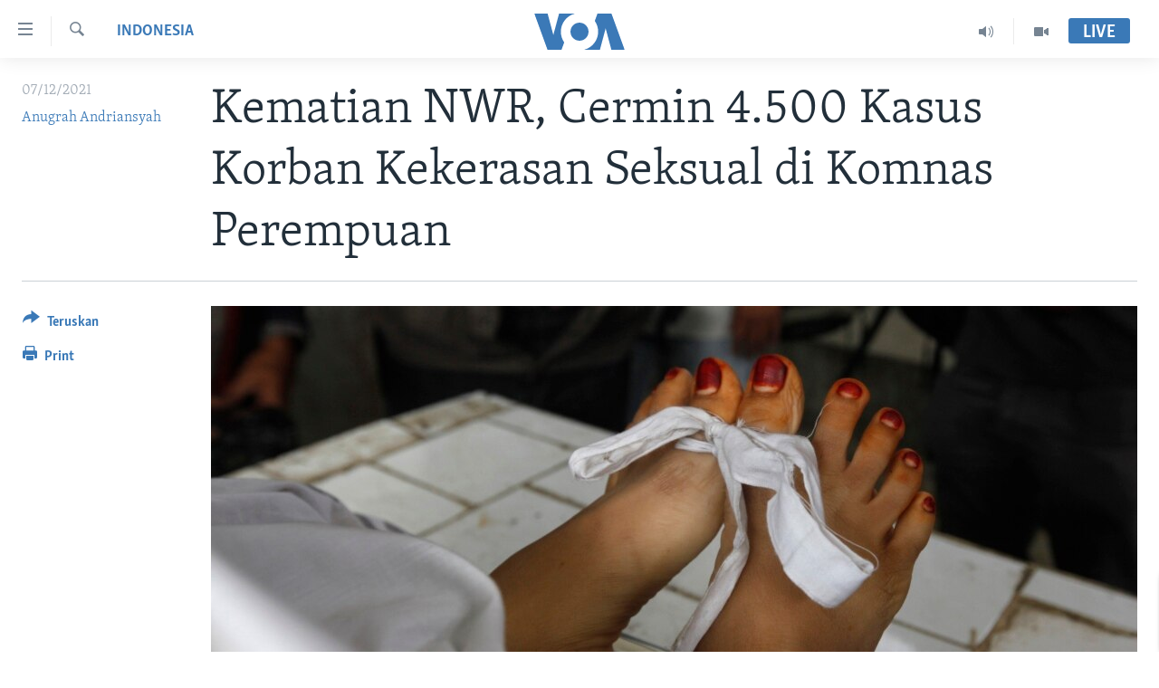

--- FILE ---
content_type: text/html; charset=utf-8
request_url: https://www.voaindonesia.com/a/kematian-nwr-cermin-4-500-kasus-korban-kekerasan-seksual-di-komnas-perempuan/6341420.html
body_size: 14545
content:

<!DOCTYPE html>
<html lang="id" dir="ltr" class="no-js">
<head>
<link href="/Content/responsive/VOA/id/VOA-id.css?&amp;av=0.0.0.0&amp;cb=306" rel="stylesheet"/>
<script src="https://tags.voaindonesia.com/voa-pangea/prod/utag.sync.js"></script> <script type='text/javascript' src='https://www.youtube.com/iframe_api' async></script>
<script type="text/javascript">
//a general 'js' detection, must be on top level in <head>, due to CSS performance
document.documentElement.className = "js";
var cacheBuster = "306";
var appBaseUrl = "/";
var imgEnhancerBreakpoints = [0, 144, 256, 408, 650, 1023, 1597];
var isLoggingEnabled = false;
var isPreviewPage = false;
var isLivePreviewPage = false;
if (!isPreviewPage) {
window.RFE = window.RFE || {};
window.RFE.cacheEnabledByParam = window.location.href.indexOf('nocache=1') === -1;
const url = new URL(window.location.href);
const params = new URLSearchParams(url.search);
// Remove the 'nocache' parameter
params.delete('nocache');
// Update the URL without the 'nocache' parameter
url.search = params.toString();
window.history.replaceState(null, '', url.toString());
} else {
window.addEventListener('load', function() {
const links = window.document.links;
for (let i = 0; i < links.length; i++) {
links[i].href = '#';
links[i].target = '_self';
}
})
}
var pwaEnabled = false;
var swCacheDisabled;
</script>
<meta charset="utf-8" />
<title>Kematian NWR, Cermin 4.500 Kasus Korban Kekerasan Seksual di Komnas Perempuan</title>
<meta name="description" content="Kasus kematian seorang perempuan berinisial NWR di Mojokerto, Jawa Timur, menyita perhatian publik. Perempuan itu telah berulangkali melaporkan kekerasan seksual yang dialaminya, tetapi tidak mendapat solusi. NWR adalah cerminan 4.500 kasus kekerasan seksual yang dilaporkan ke Komnas Perempuan..." />
<meta name="keywords" content="Isu Sosial, Indonesia" />
<meta name="viewport" content="width=device-width, initial-scale=1.0" />
<meta http-equiv="X-UA-Compatible" content="IE=edge" />
<meta name="robots" content="max-image-preview:large"><meta property="fb:pages" content="145990654824" />
<meta name="msvalidate.01" content="3286EE554B6F672A6F2E608C02343C0E" />
<link href="https://www.voaindonesia.com/a/kematian-nwr-cermin-4-500-kasus-korban-kekerasan-seksual-di-komnas-perempuan/6341420.html" rel="canonical" />
<meta name="apple-mobile-web-app-title" content="VOA" />
<meta name="apple-mobile-web-app-status-bar-style" content="black" />
<meta name="apple-itunes-app" content="app-id=632618796, app-argument=//6341420.ltr" />
<meta content="Kematian NWR, Cermin 4.500 Kasus Korban Kekerasan Seksual di Komnas Perempuan" property="og:title" />
<meta content="Kasus kematian seorang perempuan berinisial NWR di Mojokerto, Jawa Timur, menyita perhatian publik. Perempuan itu telah berulangkali melaporkan kekerasan seksual yang dialaminya, tetapi tidak mendapat solusi. NWR adalah cerminan 4.500 kasus kekerasan seksual yang dilaporkan ke Komnas Perempuan..." property="og:description" />
<meta content="article" property="og:type" />
<meta content="https://www.voaindonesia.com/a/kematian-nwr-cermin-4-500-kasus-korban-kekerasan-seksual-di-komnas-perempuan/6341420.html" property="og:url" />
<meta content="VOA Indonesia" property="og:site_name" />
<meta content="https://www.facebook.com/voaindonesia" property="article:publisher" />
<meta content="https://gdb.voanews.com/a27ba3b6-5943-4852-b5b0-ecdc2522bb30_cx0_cy20_cw84_w1200_h630.jpg" property="og:image" />
<meta content="1200" property="og:image:width" />
<meta content="630" property="og:image:height" />
<meta content="277452202365916" property="fb:app_id" />
<meta content="Anugrah Andriansyah" name="Author" />
<meta content="summary_large_image" name="twitter:card" />
<meta content="@voaindonesia" name="twitter:site" />
<meta content="https://gdb.voanews.com/a27ba3b6-5943-4852-b5b0-ecdc2522bb30_cx0_cy20_cw84_w1200_h630.jpg" name="twitter:image" />
<meta content="Kematian NWR, Cermin 4.500 Kasus Korban Kekerasan Seksual di Komnas Perempuan" name="twitter:title" />
<meta content="Kasus kematian seorang perempuan berinisial NWR di Mojokerto, Jawa Timur, menyita perhatian publik. Perempuan itu telah berulangkali melaporkan kekerasan seksual yang dialaminya, tetapi tidak mendapat solusi. NWR adalah cerminan 4.500 kasus kekerasan seksual yang dilaporkan ke Komnas Perempuan..." name="twitter:description" />
<link rel="amphtml" href="https://www.voaindonesia.com/amp/kematian-nwr-cermin-4-500-kasus-korban-kekerasan-seksual-di-komnas-perempuan/6341420.html" />
<script type="application/ld+json">{"articleSection":"Indonesia","isAccessibleForFree":true,"headline":"Kematian NWR, Cermin 4.500 Kasus Korban Kekerasan Seksual di Komnas Perempuan","inLanguage":"id","keywords":"Isu Sosial, Indonesia","author":{"@type":"Person","url":"https://www.voaindonesia.com/author/anugrah-andriansyah/q_oyo","description":"","image":{"@type":"ImageObject"},"name":"Anugrah Andriansyah"},"datePublished":"2021-12-06 17:15:28Z","dateModified":"2021-12-07 13:09:29Z","publisher":{"logo":{"width":512,"height":220,"@type":"ImageObject","url":"https://www.voaindonesia.com/Content/responsive/VOA/id/img/logo.png"},"@type":"NewsMediaOrganization","url":"https://www.voaindonesia.com","sameAs":["https://facebook.com/voaindonesia","https://www.twitter.com/voaindonesia","https://www.youtube.com/voaindonesia","https://instagram.com/voaindonesia/"],"name":"VOA Indonesia | Berita AS, Dunia, Indonesia, Diaspora Indonesia di AS","alternateName":""},"@context":"https://schema.org","@type":"NewsArticle","mainEntityOfPage":"https://www.voaindonesia.com/a/kematian-nwr-cermin-4-500-kasus-korban-kekerasan-seksual-di-komnas-perempuan/6341420.html","url":"https://www.voaindonesia.com/a/kematian-nwr-cermin-4-500-kasus-korban-kekerasan-seksual-di-komnas-perempuan/6341420.html","description":"Kasus kematian seorang perempuan berinisial NWR di Mojokerto, Jawa Timur, menyita perhatian publik. Perempuan itu telah berulangkali melaporkan kekerasan seksual yang dialaminya, tetapi tidak mendapat solusi. NWR adalah cerminan 4.500 kasus kekerasan seksual yang dilaporkan ke Komnas Perempuan...","image":{"width":1080,"height":608,"@type":"ImageObject","url":"https://gdb.voanews.com/a27ba3b6-5943-4852-b5b0-ecdc2522bb30_cx0_cy20_cw84_w1080_h608.jpg"},"name":"Kematian NWR, Cermin 4.500 Kasus Korban Kekerasan Seksual di Komnas Perempuan"}</script>
<script src="/Scripts/responsive/infographics.b?v=dVbZ-Cza7s4UoO3BqYSZdbxQZVF4BOLP5EfYDs4kqEo1&amp;av=0.0.0.0&amp;cb=306"></script>
<script src="/Scripts/responsive/loader.b?v=Q26XNwrL6vJYKjqFQRDnx01Lk2pi1mRsuLEaVKMsvpA1&amp;av=0.0.0.0&amp;cb=306"></script>
<link rel="icon" type="image/svg+xml" href="/Content/responsive/VOA/img/webApp/favicon.svg" />
<link rel="alternate icon" href="/Content/responsive/VOA/img/webApp/favicon.ico" />
<link rel="apple-touch-icon" sizes="152x152" href="/Content/responsive/VOA/img/webApp/ico-152x152.png" />
<link rel="apple-touch-icon" sizes="144x144" href="/Content/responsive/VOA/img/webApp/ico-144x144.png" />
<link rel="apple-touch-icon" sizes="114x114" href="/Content/responsive/VOA/img/webApp/ico-114x114.png" />
<link rel="apple-touch-icon" sizes="72x72" href="/Content/responsive/VOA/img/webApp/ico-72x72.png" />
<link rel="apple-touch-icon-precomposed" href="/Content/responsive/VOA/img/webApp/ico-57x57.png" />
<link rel="icon" sizes="192x192" href="/Content/responsive/VOA/img/webApp/ico-192x192.png" />
<link rel="icon" sizes="128x128" href="/Content/responsive/VOA/img/webApp/ico-128x128.png" />
<meta name="msapplication-TileColor" content="#ffffff" />
<meta name="msapplication-TileImage" content="/Content/responsive/VOA/img/webApp/ico-144x144.png" />
<link rel="alternate" type="application/rss+xml" title="VOA - Top Stories [RSS]" href="/api/" />
<link rel="sitemap" type="application/rss+xml" href="/sitemap.xml" />
</head>
<body class=" nav-no-loaded cc_theme pg-article print-lay-article js-category-to-nav nojs-images ">
<script type="text/javascript" >
var analyticsData = {url:"https://www.voaindonesia.com/a/kematian-nwr-cermin-4-500-kasus-korban-kekerasan-seksual-di-komnas-perempuan/6341420.html",property_id:"466",article_uid:"6341420",page_title:"Kematian NWR, Cermin 4.500 Kasus Korban Kekerasan Seksual di Komnas Perempuan",page_type:"article",content_type:"article",subcontent_type:"article",last_modified:"2021-12-07 13.09.29Z",pub_datetime:"2021-12-06 17.15.28Z",pub_year:"2021",pub_month:"12",pub_day:"06",pub_hour:"17",pub_weekday:"Monday",section:"indonesia",english_section:"indonesia",byline:"Anugrah Andriansyah",categories:"social-issues,indonesia",domain:"www.voaindonesia.com",language:"Indonesian",language_service:"VOA Indonesian",platform:"web",copied:"no",copied_article:"",copied_title:"",runs_js:"Yes",cms_release:"8.44.0.0.306",enviro_type:"prod",slug:"kematian-nwr-cermin-4-500-kasus-korban-kekerasan-seksual-di-komnas-perempuan",entity:"VOA",short_language_service:"IND",platform_short:"W",page_name:"Kematian NWR, Cermin 4.500 Kasus Korban Kekerasan Seksual di Komnas Perempuan"};
</script>
<noscript><iframe src="https://www.googletagmanager.com/ns.html?id=GTM-N8MP7P" height="0" width="0" style="display:none;visibility:hidden"></iframe></noscript><script type="text/javascript" data-cookiecategory="analytics">
var gtmEventObject = Object.assign({}, analyticsData, {event: 'page_meta_ready'});window.dataLayer = window.dataLayer || [];window.dataLayer.push(gtmEventObject);
if (top.location === self.location) { //if not inside of an IFrame
var renderGtm = "true";
if (renderGtm === "true") {
(function(w,d,s,l,i){w[l]=w[l]||[];w[l].push({'gtm.start':new Date().getTime(),event:'gtm.js'});var f=d.getElementsByTagName(s)[0],j=d.createElement(s),dl=l!='dataLayer'?'&l='+l:'';j.async=true;j.src='//www.googletagmanager.com/gtm.js?id='+i+dl;f.parentNode.insertBefore(j,f);})(window,document,'script','dataLayer','GTM-N8MP7P');
}
}
</script>
<!--Analytics tag js version start-->
<script type="text/javascript" data-cookiecategory="analytics">
var utag_data = Object.assign({}, analyticsData, {});
if(typeof(TealiumTagFrom)==='function' && typeof(TealiumTagSearchKeyword)==='function') {
var utag_from=TealiumTagFrom();var utag_searchKeyword=TealiumTagSearchKeyword();
if(utag_searchKeyword!=null && utag_searchKeyword!=='' && utag_data["search_keyword"]==null) utag_data["search_keyword"]=utag_searchKeyword;if(utag_from!=null && utag_from!=='') utag_data["from"]=TealiumTagFrom();}
if(window.top!== window.self&&utag_data.page_type==="snippet"){utag_data.page_type = 'iframe';}
try{if(window.top!==window.self&&window.self.location.hostname===window.top.location.hostname){utag_data.platform = 'self-embed';utag_data.platform_short = 'se';}}catch(e){if(window.top!==window.self&&window.self.location.search.includes("platformType=self-embed")){utag_data.platform = 'cross-promo';utag_data.platform_short = 'cp';}}
(function(a,b,c,d){ a="https://tags.voaindonesia.com/voa-pangea/prod/utag.js"; b=document;c="script";d=b.createElement(c);d.src=a;d.type="text/java"+c;d.async=true; a=b.getElementsByTagName(c)[0];a.parentNode.insertBefore(d,a); })();
</script>
<!--Analytics tag js version end-->
<!-- Analytics tag management NoScript -->
<noscript>
<img style="position: absolute; border: none;" src="https://ssc.voaindonesia.com/b/ss/bbgprod,bbgentityvoa/1/G.4--NS/1742801367?pageName=voa%3aind%3aw%3aarticle%3akematian%20nwr%2c%20cermin%204.500%20kasus%20korban%20kekerasan%20seksual%20di%20komnas%20perempuan&amp;c6=kematian%20nwr%2c%20cermin%204.500%20kasus%20korban%20kekerasan%20seksual%20di%20komnas%20perempuan&amp;v36=8.44.0.0.306&amp;v6=D=c6&amp;g=https%3a%2f%2fwww.voaindonesia.com%2fa%2fkematian-nwr-cermin-4-500-kasus-korban-kekerasan-seksual-di-komnas-perempuan%2f6341420.html&amp;c1=D=g&amp;v1=D=g&amp;events=event1,event52&amp;c16=voa%20indonesian&amp;v16=D=c16&amp;c5=indonesia&amp;v5=D=c5&amp;ch=indonesia&amp;c15=indonesian&amp;v15=D=c15&amp;c4=article&amp;v4=D=c4&amp;c14=6341420&amp;v14=D=c14&amp;v20=no&amp;c17=web&amp;v17=D=c17&amp;mcorgid=518abc7455e462b97f000101%40adobeorg&amp;server=www.voaindonesia.com&amp;pageType=D=c4&amp;ns=bbg&amp;v29=D=server&amp;v25=voa&amp;v30=466&amp;v105=D=User-Agent " alt="analytics" width="1" height="1" /></noscript>
<!-- End of Analytics tag management NoScript -->
<!--*** Accessibility links - For ScreenReaders only ***-->
<section>
<div class="sr-only">
<h2>Tautan-tautan Akses</h2>
<ul>
<li><a href="#content" data-disable-smooth-scroll="1">Lanjut ke Konten Utama</a></li>
<li><a href="#navigation" data-disable-smooth-scroll="1">Lanjut ke Navigasi Utama
</a></li>
<li><a href="#txtHeaderSearch" data-disable-smooth-scroll="1">Lanjut ke Pencarian</a></li>
</ul>
</div>
</section>
<div dir="ltr">
<div id="page">
<aside>
<div class="c-lightbox overlay-modal">
<div class="c-lightbox__intro">
<h2 class="c-lightbox__intro-title"></h2>
<button class="btn btn--rounded c-lightbox__btn c-lightbox__intro-next" title="Berikutnya">
<span class="ico ico--rounded ico-chevron-forward"></span>
<span class="sr-only">Berikutnya</span>
</button>
</div>
<div class="c-lightbox__nav">
<button class="btn btn--rounded c-lightbox__btn c-lightbox__btn--close" title="Tutup">
<span class="ico ico--rounded ico-close"></span>
<span class="sr-only">Tutup</span>
</button>
<button class="btn btn--rounded c-lightbox__btn c-lightbox__btn--prev" title="Sebelumnya">
<span class="ico ico--rounded ico-chevron-backward"></span>
<span class="sr-only">Sebelumnya</span>
</button>
<button class="btn btn--rounded c-lightbox__btn c-lightbox__btn--next" title="Berikutnya">
<span class="ico ico--rounded ico-chevron-forward"></span>
<span class="sr-only">Berikutnya</span>
</button>
</div>
<div class="c-lightbox__content-wrap">
<figure class="c-lightbox__content">
<span class="c-spinner c-spinner--lightbox">
<img src="/Content/responsive/img/player-spinner.png"
alt="mohon tunggu"
title="mohon tunggu" />
</span>
<div class="c-lightbox__img">
<div class="thumb">
<img src="" alt="" />
</div>
</div>
<figcaption>
<div class="c-lightbox__info c-lightbox__info--foot">
<span class="c-lightbox__counter"></span>
<span class="caption c-lightbox__caption"></span>
</div>
</figcaption>
</figure>
</div>
<div class="hidden">
<div class="content-advisory__box content-advisory__box--lightbox">
<span class="content-advisory__box-text">This image contains sensitive content which some people may find offensive or disturbing.</span>
<button class="btn btn--transparent content-advisory__box-btn m-t-md" value="text" type="button">
<span class="btn__text">
Click to reveal
</span>
</button>
</div>
</div>
</div>
<div class="print-dialogue">
<div class="container">
<h3 class="print-dialogue__title section-head">Print Options:</h3>
<div class="print-dialogue__opts">
<ul class="print-dialogue__opt-group">
<li class="form__group form__group--checkbox">
<input class="form__check " id="checkboxImages" name="checkboxImages" type="checkbox" checked="checked" />
<label for="checkboxImages" class="form__label m-t-md">Images</label>
</li>
<li class="form__group form__group--checkbox">
<input class="form__check " id="checkboxMultimedia" name="checkboxMultimedia" type="checkbox" checked="checked" />
<label for="checkboxMultimedia" class="form__label m-t-md">Multimedia</label>
</li>
</ul>
<ul class="print-dialogue__opt-group">
<li class="form__group form__group--checkbox">
<input class="form__check " id="checkboxEmbedded" name="checkboxEmbedded" type="checkbox" checked="checked" />
<label for="checkboxEmbedded" class="form__label m-t-md">Embedded Content</label>
</li>
<li class="hidden">
<input class="form__check " id="checkboxComments" name="checkboxComments" type="checkbox" />
<label for="checkboxComments" class="form__label m-t-md">Comments</label>
</li>
</ul>
</div>
<div class="print-dialogue__buttons">
<button class="btn btn--secondary close-button" type="button" title="Batalkan">
<span class="btn__text ">Batalkan</span>
</button>
<button class="btn btn-cust-print m-l-sm" type="button" title="Print">
<span class="btn__text ">Print</span>
</button>
</div>
</div>
</div>
<div class="ctc-message pos-fix">
<div class="ctc-message__inner">Link has been copied to clipboard</div>
</div>
</aside>
<div class="hdr-20 hdr-20--big">
<div class="hdr-20__inner">
<div class="hdr-20__max pos-rel">
<div class="hdr-20__side hdr-20__side--primary d-flex">
<label data-for="main-menu-ctrl" data-switcher-trigger="true" data-switch-target="main-menu-ctrl" class="burger hdr-trigger pos-rel trans-trigger" data-trans-evt="click" data-trans-id="menu">
<span class="ico ico-close hdr-trigger__ico hdr-trigger__ico--close burger__ico burger__ico--close"></span>
<span class="ico ico-menu hdr-trigger__ico hdr-trigger__ico--open burger__ico burger__ico--open"></span>
</label>
<div class="menu-pnl pos-fix trans-target" data-switch-target="main-menu-ctrl" data-trans-id="menu">
<div class="menu-pnl__inner">
<nav class="main-nav menu-pnl__item menu-pnl__item--first">
<ul class="main-nav__list accordeon" data-analytics-tales="false" data-promo-name="link" data-location-name="nav,secnav">
<li class="main-nav__item">
<a class="main-nav__item-name main-nav__item-name--link" href="http://m.voaindonesia.com/" title="Beranda" >Beranda</a>
</li>
<li class="main-nav__item">
<a class="main-nav__item-name main-nav__item-name--link" href="/BeritaDunia" title="Dunia" data-item-name="world-news" >Dunia</a>
</li>
<li class="main-nav__item">
<a class="main-nav__item-name main-nav__item-name--link" href="/Video" title="Video" data-item-name="video" >Video</a>
</li>
<li class="main-nav__item">
<a class="main-nav__item-name main-nav__item-name--link" href="/Polygraph" title="Polygraph" data-item-name="polygraph" >Polygraph</a>
</li>
<li class="main-nav__item">
<a class="main-nav__item-name main-nav__item-name--link" href="https://www.voaindonesia.com/programs/tv" title="Daftar Program" >Daftar Program</a>
</li>
</ul>
</nav>
<div class="menu-pnl__item">
<a href="https://learningenglish.voanews.com/" class="menu-pnl__item-link" alt="Learning English">Learning English</a>
</div>
<div class="menu-pnl__item menu-pnl__item--social">
<h5 class="menu-pnl__sub-head">Ikuti Kami</h5>
<a href="https://facebook.com/voaindonesia" title="Ikuti kami di Facebook" data-analytics-text="follow_on_facebook" class="btn btn--rounded btn--social-inverted menu-pnl__btn js-social-btn btn-facebook" target="_blank" rel="noopener">
<span class="ico ico-facebook-alt ico--rounded"></span>
</a>
<a href="https://www.twitter.com/voaindonesia" title="Ikuti kami di Twitter" data-analytics-text="follow_on_twitter" class="btn btn--rounded btn--social-inverted menu-pnl__btn js-social-btn btn-twitter" target="_blank" rel="noopener">
<span class="ico ico-twitter ico--rounded"></span>
</a>
<a href="https://www.youtube.com/voaindonesia" title="Ikuti kami di YouTube" data-analytics-text="follow_on_youtube" class="btn btn--rounded btn--social-inverted menu-pnl__btn js-social-btn btn-youtube" target="_blank" rel="noopener">
<span class="ico ico-youtube ico--rounded"></span>
</a>
<a href="https://instagram.com/voaindonesia/" title="Ikuti kami di Instagram" data-analytics-text="follow_on_instagram" class="btn btn--rounded btn--social-inverted menu-pnl__btn js-social-btn btn-instagram" target="_blank" rel="noopener">
<span class="ico ico-instagram ico--rounded"></span>
</a>
</div>
<div class="menu-pnl__item">
<a href="/navigation/allsites" class="menu-pnl__item-link">
<span class="ico ico-languages "></span>
Bahasa-bahasa
</a>
</div>
</div>
</div>
<label data-for="top-search-ctrl" data-switcher-trigger="true" data-switch-target="top-search-ctrl" class="top-srch-trigger hdr-trigger">
<span class="ico ico-close hdr-trigger__ico hdr-trigger__ico--close top-srch-trigger__ico top-srch-trigger__ico--close"></span>
<span class="ico ico-search hdr-trigger__ico hdr-trigger__ico--open top-srch-trigger__ico top-srch-trigger__ico--open"></span>
</label>
<div class="srch-top srch-top--in-header" data-switch-target="top-search-ctrl">
<div class="container">
<form action="/s" class="srch-top__form srch-top__form--in-header" id="form-topSearchHeader" method="get" role="search"><label for="txtHeaderSearch" class="sr-only">Cari</label>
<input type="text" id="txtHeaderSearch" name="k" placeholder="cari..." accesskey="s" value="" class="srch-top__input analyticstag-event" onkeydown="if (event.keyCode === 13) { FireAnalyticsTagEventOnSearch('search', $dom.get('#txtHeaderSearch')[0].value) }" />
<button title="Cari" type="submit" class="btn btn--top-srch analyticstag-event" onclick="FireAnalyticsTagEventOnSearch('search', $dom.get('#txtHeaderSearch')[0].value) ">
<span class="ico ico-search"></span>
</button></form>
</div>
</div>
<a href="/" class="main-logo-link">
<img src="/Content/responsive/VOA/id/img/logo-compact.svg" class="main-logo main-logo--comp" alt="site logo">
<img src="/Content/responsive/VOA/id/img/logo.svg" class="main-logo main-logo--big" alt="site logo">
</a>
</div>
<div class="hdr-20__side hdr-20__side--secondary d-flex">
<a href="/Video" title="Video" class="hdr-20__secondary-item" data-item-name="video">
<span class="ico ico-video hdr-20__secondary-icon"></span>
</a>
<a href="/p/3890.html" title="Audio" class="hdr-20__secondary-item" data-item-name="audio">
<span class="ico ico-audio hdr-20__secondary-icon"></span>
</a>
<a href="/s" title="Cari" class="hdr-20__secondary-item hdr-20__secondary-item--search" data-item-name="search">
<span class="ico ico-search hdr-20__secondary-icon hdr-20__secondary-icon--search"></span>
</a>
<div class="hdr-20__secondary-item live-b-drop">
<div class="live-b-drop__off">
<a href="/live/" class="live-b-drop__link" title="Live" data-item-name="live">
<span class="badge badge--live-btn badge--live-btn-off">
Live
</span>
</a>
</div>
<div class="live-b-drop__on hidden">
<label data-for="live-ctrl" data-switcher-trigger="true" data-switch-target="live-ctrl" class="live-b-drop__label pos-rel">
<span class="badge badge--live badge--live-btn">
Live
</span>
<span class="ico ico-close live-b-drop__label-ico live-b-drop__label-ico--close"></span>
</label>
<div class="live-b-drop__panel" id="targetLivePanelDiv" data-switch-target="live-ctrl"></div>
</div>
</div>
<div class="srch-bottom">
<form action="/s" class="srch-bottom__form d-flex" id="form-bottomSearch" method="get" role="search"><label for="txtSearch" class="sr-only">Cari</label>
<input type="search" id="txtSearch" name="k" placeholder="cari..." accesskey="s" value="" class="srch-bottom__input analyticstag-event" onkeydown="if (event.keyCode === 13) { FireAnalyticsTagEventOnSearch('search', $dom.get('#txtSearch')[0].value) }" />
<button title="Cari" type="submit" class="btn btn--bottom-srch analyticstag-event" onclick="FireAnalyticsTagEventOnSearch('search', $dom.get('#txtSearch')[0].value) ">
<span class="ico ico-search"></span>
</button></form>
</div>
</div>
<img src="/Content/responsive/VOA/id/img/logo-print.gif" class="logo-print" alt="site logo">
<img src="/Content/responsive/VOA/id/img/logo-print_color.png" class="logo-print logo-print--color" alt="site logo">
</div>
</div>
</div>
<script>
if (document.body.className.indexOf('pg-home') > -1) {
var nav2In = document.querySelector('.hdr-20__inner');
var nav2Sec = document.querySelector('.hdr-20__side--secondary');
var secStyle = window.getComputedStyle(nav2Sec);
if (nav2In && window.pageYOffset < 150 && secStyle['position'] !== 'fixed') {
nav2In.classList.add('hdr-20__inner--big')
}
}
</script>
<div class="c-hlights c-hlights--breaking c-hlights--no-item" data-hlight-display="mobile,desktop">
<div class="c-hlights__wrap container p-0">
<div class="c-hlights__nav">
<a role="button" href="#" title="Sebelumnya">
<span class="ico ico-chevron-backward m-0"></span>
<span class="sr-only">Sebelumnya</span>
</a>
<a role="button" href="#" title="Berikutnya">
<span class="ico ico-chevron-forward m-0"></span>
<span class="sr-only">Berikutnya</span>
</a>
</div>
<span class="c-hlights__label">
<span class="">Breaking News</span>
<span class="switcher-trigger">
<label data-for="more-less-1" data-switcher-trigger="true" class="switcher-trigger__label switcher-trigger__label--more p-b-0" title="Tampilkan selengkapnya">
<span class="ico ico-chevron-down"></span>
</label>
<label data-for="more-less-1" data-switcher-trigger="true" class="switcher-trigger__label switcher-trigger__label--less p-b-0" title="Show less">
<span class="ico ico-chevron-up"></span>
</label>
</span>
</span>
<ul class="c-hlights__items switcher-target" data-switch-target="more-less-1">
</ul>
</div>
</div> <div id="content">
<main class="container">
<div class="hdr-container">
<div class="row">
<div class="col-category col-xs-12 col-md-2 pull-left"> <div class="category js-category">
<a class="" href="/z/555">Indonesia</a> </div>
</div><div class="col-title col-xs-12 col-md-10 pull-right"> <h1 class="title pg-title">
Kematian NWR, Cermin 4.500 Kasus Korban Kekerasan Seksual di Komnas Perempuan
</h1>
</div><div class="col-publishing-details col-xs-12 col-sm-12 col-md-2 pull-left"> <div class="publishing-details ">
<div class="published">
<span class="date" >
<time pubdate="pubdate" datetime="2021-12-07T00:15:28+07:00">
07/12/2021
</time>
</span>
</div>
<div class="links">
<ul class="links__list links__list--column">
<li class="links__item">
<a class="links__item-link" href="/author/anugrah-andriansyah/q_oyo" title="Anugrah Andriansyah">Anugrah Andriansyah</a>
</li>
</ul>
</div>
</div>
</div><div class="col-lg-12 separator"> <div class="separator">
<hr class="title-line" />
</div>
</div><div class="col-multimedia col-xs-12 col-md-10 pull-right"> <div class="cover-media">
<figure class="media-image js-media-expand">
<div class="img-wrap">
<div class="thumb thumb16_9">
<img src="https://gdb.voanews.com/a27ba3b6-5943-4852-b5b0-ecdc2522bb30_cx0_cy20_cw84_w250_r1_s.jpg" alt="NR telah berulangkali melaporkan kekerasan seksual yang dialaminya, tetapi tidak mendapat solusi. Kematiannya menyita perhatian publik. (Foto: ilustrasi)." />
</div>
</div>
<figcaption>
<span class="caption">NR telah berulangkali melaporkan kekerasan seksual yang dialaminya, tetapi tidak mendapat solusi. Kematiannya menyita perhatian publik. (Foto: ilustrasi).</span>
</figcaption>
</figure>
</div>
</div><div class="col-xs-12 col-md-2 pull-left article-share pos-rel"> <div class="share--box">
<div class="sticky-share-container" style="display:none">
<div class="container">
<a href="https://www.voaindonesia.com" id="logo-sticky-share">&nbsp;</a>
<div class="pg-title pg-title--sticky-share">
Kematian NWR, Cermin 4.500 Kasus Korban Kekerasan Seksual di Komnas Perempuan
</div>
<div class="sticked-nav-actions">
<!--This part is for sticky navigation display-->
<p class="buttons link-content-sharing p-0 ">
<button class="btn btn--link btn-content-sharing p-t-0 " id="btnContentSharing" value="text" role="Button" type="" title="Pilihan penerusan lainnya">
<span class="ico ico-share ico--l"></span>
<span class="btn__text ">
Teruskan
</span>
</button>
</p>
<aside class="content-sharing js-content-sharing js-content-sharing--apply-sticky content-sharing--sticky"
role="complementary"
data-share-url="https://www.voaindonesia.com/a/kematian-nwr-cermin-4-500-kasus-korban-kekerasan-seksual-di-komnas-perempuan/6341420.html" data-share-title="Kematian NWR, Cermin 4.500 Kasus Korban Kekerasan Seksual di Komnas Perempuan" data-share-text="">
<div class="content-sharing__popover">
<h6 class="content-sharing__title">Teruskan</h6>
<button href="#close" id="btnCloseSharing" class="btn btn--text-like content-sharing__close-btn">
<span class="ico ico-close ico--l"></span>
</button>
<ul class="content-sharing__list">
<li class="content-sharing__item">
<div class="ctc ">
<input type="text" class="ctc__input" readonly="readonly">
<a href="" js-href="https://www.voaindonesia.com/a/kematian-nwr-cermin-4-500-kasus-korban-kekerasan-seksual-di-komnas-perempuan/6341420.html" class="content-sharing__link ctc__button">
<span class="ico ico-copy-link ico--rounded ico--s"></span>
<span class="content-sharing__link-text">Copy link</span>
</a>
</div>
</li>
<li class="content-sharing__item">
<a href="https://facebook.com/sharer.php?u=https%3a%2f%2fwww.voaindonesia.com%2fa%2fkematian-nwr-cermin-4-500-kasus-korban-kekerasan-seksual-di-komnas-perempuan%2f6341420.html"
data-analytics-text="share_on_facebook"
title="Facebook" target="_blank"
class="content-sharing__link js-social-btn">
<span class="ico ico-facebook ico--rounded ico--s"></span>
<span class="content-sharing__link-text">Facebook</span>
</a>
</li>
<li class="content-sharing__item">
<a href="https://twitter.com/share?url=https%3a%2f%2fwww.voaindonesia.com%2fa%2fkematian-nwr-cermin-4-500-kasus-korban-kekerasan-seksual-di-komnas-perempuan%2f6341420.html&amp;text=Kematian+NWR%2c+Cermin+4.500+Kasus+Korban+Kekerasan+Seksual+di+Komnas+Perempuan"
data-analytics-text="share_on_twitter"
title="Twitter" target="_blank"
class="content-sharing__link js-social-btn">
<span class="ico ico-twitter ico--rounded ico--s"></span>
<span class="content-sharing__link-text">Twitter</span>
</a>
</li>
<li class="content-sharing__item visible-xs-inline-block visible-sm-inline-block">
<a href="whatsapp://send?text=https%3a%2f%2fwww.voaindonesia.com%2fa%2fkematian-nwr-cermin-4-500-kasus-korban-kekerasan-seksual-di-komnas-perempuan%2f6341420.html"
data-analytics-text="share_on_whatsapp"
title="WhatsApp" target="_blank"
class="content-sharing__link js-social-btn">
<span class="ico ico-whatsapp ico--rounded ico--s"></span>
<span class="content-sharing__link-text">WhatsApp</span>
</a>
</li>
<li class="content-sharing__item visible-md-inline-block visible-lg-inline-block">
<a href="https://web.whatsapp.com/send?text=https%3a%2f%2fwww.voaindonesia.com%2fa%2fkematian-nwr-cermin-4-500-kasus-korban-kekerasan-seksual-di-komnas-perempuan%2f6341420.html"
data-analytics-text="share_on_whatsapp_desktop"
title="WhatsApp" target="_blank"
class="content-sharing__link js-social-btn">
<span class="ico ico-whatsapp ico--rounded ico--s"></span>
<span class="content-sharing__link-text">WhatsApp</span>
</a>
</li>
<li class="content-sharing__item visible-xs-inline-block visible-sm-inline-block">
<a href="https://line.me/R/msg/text/?https%3a%2f%2fwww.voaindonesia.com%2fa%2fkematian-nwr-cermin-4-500-kasus-korban-kekerasan-seksual-di-komnas-perempuan%2f6341420.html"
data-analytics-text="share_on_line"
title="Line" target="_blank"
class="content-sharing__link js-social-btn">
<span class="ico ico-line ico--rounded ico--s"></span>
<span class="content-sharing__link-text">Line</span>
</a>
</li>
<li class="content-sharing__item visible-md-inline-block visible-lg-inline-block">
<a href="https://timeline.line.me/social-plugin/share?url=https%3a%2f%2fwww.voaindonesia.com%2fa%2fkematian-nwr-cermin-4-500-kasus-korban-kekerasan-seksual-di-komnas-perempuan%2f6341420.html"
data-analytics-text="share_on_line_desktop"
title="Line" target="_blank"
class="content-sharing__link js-social-btn">
<span class="ico ico-line ico--rounded ico--s"></span>
<span class="content-sharing__link-text">Line</span>
</a>
</li>
<li class="content-sharing__item">
<a href="mailto:?body=https%3a%2f%2fwww.voaindonesia.com%2fa%2fkematian-nwr-cermin-4-500-kasus-korban-kekerasan-seksual-di-komnas-perempuan%2f6341420.html&amp;subject=Kematian NWR, Cermin 4.500 Kasus Korban Kekerasan Seksual di Komnas Perempuan"
title="Email"
class="content-sharing__link ">
<span class="ico ico-email ico--rounded ico--s"></span>
<span class="content-sharing__link-text">Email</span>
</a>
</li>
</ul>
</div>
</aside>
</div>
</div>
</div>
<div class="links">
<p class="buttons link-content-sharing p-0 ">
<button class="btn btn--link btn-content-sharing p-t-0 " id="btnContentSharing" value="text" role="Button" type="" title="Pilihan penerusan lainnya">
<span class="ico ico-share ico--l"></span>
<span class="btn__text ">
Teruskan
</span>
</button>
</p>
<aside class="content-sharing js-content-sharing " role="complementary"
data-share-url="https://www.voaindonesia.com/a/kematian-nwr-cermin-4-500-kasus-korban-kekerasan-seksual-di-komnas-perempuan/6341420.html" data-share-title="Kematian NWR, Cermin 4.500 Kasus Korban Kekerasan Seksual di Komnas Perempuan" data-share-text="">
<div class="content-sharing__popover">
<h6 class="content-sharing__title">Teruskan</h6>
<button href="#close" id="btnCloseSharing" class="btn btn--text-like content-sharing__close-btn">
<span class="ico ico-close ico--l"></span>
</button>
<ul class="content-sharing__list">
<li class="content-sharing__item">
<div class="ctc ">
<input type="text" class="ctc__input" readonly="readonly">
<a href="" js-href="https://www.voaindonesia.com/a/kematian-nwr-cermin-4-500-kasus-korban-kekerasan-seksual-di-komnas-perempuan/6341420.html" class="content-sharing__link ctc__button">
<span class="ico ico-copy-link ico--rounded ico--l"></span>
<span class="content-sharing__link-text">Copy link</span>
</a>
</div>
</li>
<li class="content-sharing__item">
<a href="https://facebook.com/sharer.php?u=https%3a%2f%2fwww.voaindonesia.com%2fa%2fkematian-nwr-cermin-4-500-kasus-korban-kekerasan-seksual-di-komnas-perempuan%2f6341420.html"
data-analytics-text="share_on_facebook"
title="Facebook" target="_blank"
class="content-sharing__link js-social-btn">
<span class="ico ico-facebook ico--rounded ico--l"></span>
<span class="content-sharing__link-text">Facebook</span>
</a>
</li>
<li class="content-sharing__item">
<a href="https://twitter.com/share?url=https%3a%2f%2fwww.voaindonesia.com%2fa%2fkematian-nwr-cermin-4-500-kasus-korban-kekerasan-seksual-di-komnas-perempuan%2f6341420.html&amp;text=Kematian+NWR%2c+Cermin+4.500+Kasus+Korban+Kekerasan+Seksual+di+Komnas+Perempuan"
data-analytics-text="share_on_twitter"
title="Twitter" target="_blank"
class="content-sharing__link js-social-btn">
<span class="ico ico-twitter ico--rounded ico--l"></span>
<span class="content-sharing__link-text">Twitter</span>
</a>
</li>
<li class="content-sharing__item visible-xs-inline-block visible-sm-inline-block">
<a href="whatsapp://send?text=https%3a%2f%2fwww.voaindonesia.com%2fa%2fkematian-nwr-cermin-4-500-kasus-korban-kekerasan-seksual-di-komnas-perempuan%2f6341420.html"
data-analytics-text="share_on_whatsapp"
title="WhatsApp" target="_blank"
class="content-sharing__link js-social-btn">
<span class="ico ico-whatsapp ico--rounded ico--l"></span>
<span class="content-sharing__link-text">WhatsApp</span>
</a>
</li>
<li class="content-sharing__item visible-md-inline-block visible-lg-inline-block">
<a href="https://web.whatsapp.com/send?text=https%3a%2f%2fwww.voaindonesia.com%2fa%2fkematian-nwr-cermin-4-500-kasus-korban-kekerasan-seksual-di-komnas-perempuan%2f6341420.html"
data-analytics-text="share_on_whatsapp_desktop"
title="WhatsApp" target="_blank"
class="content-sharing__link js-social-btn">
<span class="ico ico-whatsapp ico--rounded ico--l"></span>
<span class="content-sharing__link-text">WhatsApp</span>
</a>
</li>
<li class="content-sharing__item visible-xs-inline-block visible-sm-inline-block">
<a href="https://line.me/R/msg/text/?https%3a%2f%2fwww.voaindonesia.com%2fa%2fkematian-nwr-cermin-4-500-kasus-korban-kekerasan-seksual-di-komnas-perempuan%2f6341420.html"
data-analytics-text="share_on_line"
title="Line" target="_blank"
class="content-sharing__link js-social-btn">
<span class="ico ico-line ico--rounded ico--l"></span>
<span class="content-sharing__link-text">Line</span>
</a>
</li>
<li class="content-sharing__item visible-md-inline-block visible-lg-inline-block">
<a href="https://timeline.line.me/social-plugin/share?url=https%3a%2f%2fwww.voaindonesia.com%2fa%2fkematian-nwr-cermin-4-500-kasus-korban-kekerasan-seksual-di-komnas-perempuan%2f6341420.html"
data-analytics-text="share_on_line_desktop"
title="Line" target="_blank"
class="content-sharing__link js-social-btn">
<span class="ico ico-line ico--rounded ico--l"></span>
<span class="content-sharing__link-text">Line</span>
</a>
</li>
<li class="content-sharing__item">
<a href="mailto:?body=https%3a%2f%2fwww.voaindonesia.com%2fa%2fkematian-nwr-cermin-4-500-kasus-korban-kekerasan-seksual-di-komnas-perempuan%2f6341420.html&amp;subject=Kematian NWR, Cermin 4.500 Kasus Korban Kekerasan Seksual di Komnas Perempuan"
title="Email"
class="content-sharing__link ">
<span class="ico ico-email ico--rounded ico--l"></span>
<span class="content-sharing__link-text">Email</span>
</a>
</li>
</ul>
</div>
</aside>
<p class="link-print visible-md visible-lg buttons p-0">
<button class="btn btn--link btn-print p-t-0" onclick="if (typeof FireAnalyticsTagEvent === 'function') {FireAnalyticsTagEvent({ on_page_event: 'print_story' });}return false" title="(CTRL+P)">
<span class="ico ico-print"></span>
<span class="btn__text">Print</span>
</button>
</p>
</div>
</div>
</div>
</div>
</div>
<div class="body-container">
<div class="row">
<div class="col-xs-12 col-sm-12 col-md-10 col-lg-10 pull-right">
<div class="row">
<div class="col-xs-12 col-sm-12 col-md-8 col-lg-8 pull-left bottom-offset content-offset">
<div id="article-content" class="content-floated-wrap fb-quotable">
<div class="wsw">
<p>Kasus kematian seorang perempuan berinisial NWR di Mojokerto, Jawa Timur, menyita perhatian publik. Perempuan itu telah berulangkali melaporkan kekerasan seksual yang dialaminya, tetapi tidak mendapat solusi. NWR adalah cerminan 4.500 kasus kekerasan seksual yang dilaporkan ke Komnas Perempuan pada tahun 2021 ini saja. </p>
<p>Tak kunjung menemukan solusi atas kekerasan seksual yang dialaminya, seorang perempuan di Mojokerto, Jawa Timur, berinisial NWR, bunuh diri di samping pusara ayahnya. Kasus ini sontak menampar publik karena mencerminkan ribuan kasus kekerasan seksual yang dilaporkan dari berbagai kota.</p>
<p>Komisioner Komnas Perempuan, Siti Aminah Tardi, dalam konferensi pers virtual hari Senin (6/12) mengungkapkan fakta memilukan terkait NWR yang telah menjadi korban kekerasan seksual pacarnya yakni Randy Bagus Hari Sasingko selama dua tahun dan sempat mengadukan kasusnya ke Komnas Perempuan lewat pengaduan daring.</p>
<p>&quot;Dalam pengaduannya itu NWR menyampaikan tidak lengkap. Tapi intinya dia mengalami kekerasan dalam pacaran. Kami mendapatkan informasi bahwa korban mengalami kekerasan secara berulang dalam durasi hampir dua tahun sejak 2019 atau sejak membangun relasi pacaran dengan pelaku,&quot; kata Siti Aminah Tardi dalam konferensi pers, Senin (6/12) sore. </p><div class="wsw__embed">
<figure class="media-image js-media-expand">
<div class="img-wrap">
<div class="thumb">
<img alt="Para aktivis gerakan anti-kekerasan terhadap perempuan menunjukkan spanduk dalam unjuk rasa memprotes kekerasan dan pelecehan seksual terhadap perempuan di kampus, di luar Kementerian Pendidikan dan Kebudayaan, di Jakarta, 10 Februari 2020. (Foto: AFP)" src="https://gdb.voanews.com/92FBF604-2E58-459B-9E7B-D8D8F0FFFE47_w250_r0.jpg" />
</div>
</div>
<figcaption>
<span class="caption">Para aktivis gerakan anti-kekerasan terhadap perempuan menunjukkan spanduk dalam unjuk rasa memprotes kekerasan dan pelecehan seksual terhadap perempuan di kampus, di luar Kementerian Pendidikan dan Kebudayaan, di Jakarta, 10 Februari 2020. (Foto: AFP)</span>
</figcaption>
</figure>
</div>
<p>Selain terjebak dalam siklus kekerasan seksual di hubungan pacaran, NWR juga menjadi korban eksploitasi seksual dan pemaksaan aborsi dari pacarnya. Hal itu dilakukan oleh Randy seorang anggota polisi yang bertugas di Polres Pasuruan. </p>
<p>&quot;Cara yang dilakukan untuk pemaksaan aborsi ini adalah dengan memaksa korban untuk meminum obat-obatan pil KB dan jamu-jamuan. Pelaku juga melakukan pemaksaan hubungan seksual di tempat-tempat yang tidak wajar, karena anggapan bahwa sperma akan dapat menggugurkan janin atau kandungan,&quot; jelas Siti. </p>
<p>Lanjut Siti, perbuatan pelaku untuk menyuruh NWR menggugurkan janinnya bukan hanya sekali. Pelaku untuk kedua kalinya memaksa korban menggugurkan kandungannya dengan hal yang tidak wajar. </p>
<p>&quot;Memasukkan obat ke vagina korban dan upaya untuk NWR meminta penyelesaian dengan menikah di Agustus 2021 ditolak (keluarga Randy) dengan alasan masih ada kakak perempuan dan mempertimbangkan karir dari pelaku,&quot; ungkapnya. </p><div class="wsw__embed">
<figure class="media-image js-media-expand">
<div class="img-wrap">
<div class="thumb">
<img alt="Perbuatan pelaku untuk menyuruh NWR menggugurkan janinnya bukan hanya sekali. (Foto: ilustrasi)" src="https://gdb.voanews.com/70852278-F6BF-42D6-A69B-35CA741AA279_w250_r1.jpg" />
</div>
</div>
<figcaption>
<span class="caption">Perbuatan pelaku untuk menyuruh NWR menggugurkan janinnya bukan hanya sekali. (Foto: ilustrasi)</span>
</figcaption>
</figure>
</div>
<p>Tidak sampai di situ, korban juga dituding oleh keluarga pelaku telah menjebak Randy agar mau mengakui anak yang dikandung oleh NWR. Hal tersebut membuat korban kian mengalami tekanan psikis. </p>
<p>&quot;Jadi pelaku juga diketahui memiliki hubungan dengan perempuan lain. Namun bersikeras tidak mau memutukan relasi dengan korban. Kondisi ini menyebabkan korban tidak berdaya dicampakkan dan merasa disia-siakan juga berkeinginan untuk menyakiti diri sendiri,&quot; ucap Siti. </p>
<p>Atas perbuatan yang dilakukan pelaku selama dua tahun berturut-turut, korban juga melapor ke Komnas Perempuan dan meminta bantuan terkait jeratan kekerasan yang dialaminya pada November 2021. Bahkan, korban pernah berkonsultasi dengan dua lembaga bantuan hukum di daerahnya dan disarankan untuk melaporkan tindakan pelaku ke Bidpropam Polda Jatim. </p>
<p>&quot;Memang dia (korban) menyampaikan kebutuhannya untuk dibantu konseling psikologis dan mediasi dengan orang tua serta pacarnya. Melalui komunikasi itu korban mengirimkan surat ke Komnas Perempuan. Isinya tentang berbagai bentuk kekerasan yang dia alaminya,&quot; ujar Siti. </p><div data-owner-ct="Article" data-inline="False">
<div class="media-block also-read" >
<a href="/a/survei-anak-muda-91-6-persen-pernah-aalami-lihat-atau-dengar-kekerasan-seksual/6338381.html" target="_self" title="Survei Anak Muda: 91,6 Persen Pernah Alami, Lihat, atau Dengar Kekerasan Seksual" class="img-wrap img-wrap--size-3 also-read__img">
<span class="thumb thumb16_9">
<noscript class="nojs-img">
<img src="https://gdb.voanews.com/92fbf604-2e58-459b-9e7b-d8d8f0fffe47_w100_r1.jpg" alt="Para aktivis gerakan anti-kekerasan terhadap perempuan menunjukkan spanduk dalam unjuk rasa memprotes kekerasan dan pelecehan seksual terhadap perempuan di kampus, di luar Kementerian Pendidikan dan Kebudayaan, di Jakarta, 10 Februari 2020. (Foto: AFP)">
</noscript>
<img data-src="https://gdb.voanews.com/92fbf604-2e58-459b-9e7b-d8d8f0fffe47_w100_r1.jpg" alt="Para aktivis gerakan anti-kekerasan terhadap perempuan menunjukkan spanduk dalam unjuk rasa memprotes kekerasan dan pelecehan seksual terhadap perempuan di kampus, di luar Kementerian Pendidikan dan Kebudayaan, di Jakarta, 10 Februari 2020. (Foto: AFP)" />
</span>
</a>
<div class="media-block__content also-read__body also-read__body--h">
<a href="/a/survei-anak-muda-91-6-persen-pernah-aalami-lihat-atau-dengar-kekerasan-seksual/6338381.html" target="_self" title="Survei Anak Muda: 91,6 Persen Pernah Alami, Lihat, atau Dengar Kekerasan Seksual">
<span class="also-read__text--label">
BACA JUGA:
</span>
<h4 class="media-block__title media-block__title--size-3 also-read__text p-0">
Survei Anak Muda: 91,6 Persen Pernah Alami, Lihat, atau Dengar Kekerasan Seksual
</h4>
</a>
</div>
</div>
</div>
<p>Berdasarkan kebutuhan korban untuk bantuan psikologis dan mediasi. Kemudian, Komnas Perempuan merujuk korban untuk mendapatkan layanan ke Pusat Pelayanan Terpadu Pemberdayaan Perempuan dan Anak (P2TP2A) Mojokerto. </p>
<p>&quot;P2TP2A Mojokerto sudah melakukan konseling itu untuk dua sesi di November. Ketika akan dilakukan sesi berikutnya korban sudah meninggal,&quot; ucap Siti. </p>
<p><strong>4.500 Aduan Kasus Kekerasan Seksual Sepanjang 2021</strong></p>
<p>Kekerasan seksual dalam pacaran yang dialami NWR adalah salah satu dari 4.500 kasus yang diterima Komnas Perempuan di tahun ini. Laporan itu mengalami peningkatan dua kali lipat dibandingkan tahun 2020. Namun, lonjakan itu mengakibatkan antrean kasus kekerasan seksual semakin panjang sehingga ada keterlambatan dalam menanggapi laporan-laporan tersebut. </p>
<div class="wsw__embed">
<div class="media-pholder media-pholder--audio media-pholder--embed">
<div class="c-sticky-container" data-poster="https://gdb.voanews.com/c4bc3eb1-d474-4234-bd63-8bd63a37bc4c_w250_r1.jpg">
<div class="c-sticky-element" data-sp_api="pangea-video" data-persistent data-persistent-browse-out >
<div class="c-mmp c-mmp--enabled c-mmp--loading c-mmp--audio c-mmp--embed c-mmp--has-poster c-sticky-element__swipe-el"
data-player_id="" data-title="Kematian NWR, Cermin 4.500 Kasus Korban Kekerasan Seksual di Komnas Perempuan" data-hide-title="False"
data-breakpoint_s="320" data-breakpoint_m="640" data-breakpoint_l="992"
data-hlsjs-src="/Scripts/responsive/hls.b"
data-bypass-dash-for-vod="true"
data-bypass-dash-for-live-video="true"
data-bypass-dash-for-live-audio="true"
id="player6342606">
<div class="c-mmp__poster js-poster">
<img src="https://gdb.voanews.com/c4bc3eb1-d474-4234-bd63-8bd63a37bc4c_w250_r1.jpg" alt="Kematian NWR, Cermin 4.500 Kasus Korban Kekerasan Seksual di Komnas Perempuan" title="Kematian NWR, Cermin 4.500 Kasus Korban Kekerasan Seksual di Komnas Perempuan" class="c-mmp__poster-image-h" />
</div>
<a class="c-mmp__fallback-link" href="https://voa-audio.voanews.eu/vin/2021/12/07/6dfd96b2-fad4-4636-a10a-50b53ac636bc.mp3">
<span class="c-mmp__fallback-link-icon">
<span class="ico ico-audio"></span>
</span>
</a>
<div class="c-spinner">
<img src="/Content/responsive/img/player-spinner.png" alt="mohon tunggu" title="mohon tunggu" />
</div>
<div class="c-mmp__player">
<audio src="https://voa-audio.voanews.eu/vin/2021/12/07/6dfd96b2-fad4-4636-a10a-50b53ac636bc.mp3" data-fallbacksrc="" data-fallbacktype="" data-type="audio/mp3" data-info="64 kbps" data-sources="[{&quot;AmpSrc&quot;:&quot;https://voa-audio.voanews.eu/vin/2021/12/07/6dfd96b2-fad4-4636-a10a-50b53ac636bc_hq.mp3&quot;,&quot;Src&quot;:&quot;https://voa-audio.voanews.eu/vin/2021/12/07/6dfd96b2-fad4-4636-a10a-50b53ac636bc_hq.mp3&quot;,&quot;Type&quot;:&quot;audio/mp3&quot;,&quot;DataInfo&quot;:&quot;128 kbps&quot;,&quot;Url&quot;:null,&quot;BlockAutoTo&quot;:null,&quot;BlockAutoFrom&quot;:null}]" data-pub_datetime="2021-12-07 20.05.00Z" data-lt-on-play="0" data-lt-url="" webkit-playsinline="webkit-playsinline" playsinline="playsinline" style="width:100%;height:140px" title="Kematian NWR, Cermin 4.500 Kasus Korban Kekerasan Seksual di Komnas Perempuan">
</audio>
</div>
<div class="c-mmp__overlay c-mmp__overlay--title c-mmp__overlay--partial c-mmp__overlay--disabled c-mmp__overlay--slide-from-top js-c-mmp__title-overlay">
<span class="c-mmp__overlay-actions c-mmp__overlay-actions-top js-overlay-actions">
<span class="c-mmp__overlay-actions-link c-mmp__overlay-actions-link--embed js-btn-embed-overlay" title="Embed">
<span class="c-mmp__overlay-actions-link-ico ico ico-embed-code"></span>
<span class="c-mmp__overlay-actions-link-text">Embed</span>
</span>
<span class="c-mmp__overlay-actions-link c-mmp__overlay-actions-link--share js-btn-sharing-overlay" title="share">
<span class="c-mmp__overlay-actions-link-ico ico ico-share"></span>
<span class="c-mmp__overlay-actions-link-text">share</span>
</span>
<span class="c-mmp__overlay-actions-link c-mmp__overlay-actions-link--close-sticky c-sticky-element__close-el" title="close">
<span class="c-mmp__overlay-actions-link-ico ico ico-close"></span>
</span>
</span>
<div class="c-mmp__overlay-title js-overlay-title">
<h5 class="c-mmp__overlay-media-title">
<a class="js-media-title-link" href="/a/kematian-nwr-cermin-4-500-kasus-korban-kekerasan-seksual-di-komnas-perempuan/6342606.html" target="_blank" rel="noopener" title="Kematian NWR, Cermin 4.500 Kasus Korban Kekerasan Seksual di Komnas Perempuan">Kematian NWR, Cermin 4.500 Kasus Korban Kekerasan Seksual di Komnas Perempuan</a>
</h5>
<div class="c-mmp__overlay-site-title">
<small>by <a href="https://www.voaindonesia.com" target="_blank" rel="noopener" title="VOA Indonesia | Berita AS, Dunia, Indonesia, Diaspora Indonesia di AS">VOA Indonesia | Berita AS, Dunia, Indonesia, Diaspora Indonesia di AS</a></small>
</div>
</div>
</div>
<div class="c-mmp__overlay c-mmp__overlay--sharing c-mmp__overlay--disabled c-mmp__overlay--slide-from-bottom js-c-mmp__sharing-overlay">
<span class="c-mmp__overlay-actions">
<span class="c-mmp__overlay-actions-link c-mmp__overlay-actions-link--embed js-btn-embed-overlay" title="Embed">
<span class="c-mmp__overlay-actions-link-ico ico ico-embed-code"></span>
<span class="c-mmp__overlay-actions-link-text">Embed</span>
</span>
<span class="c-mmp__overlay-actions-link c-mmp__overlay-actions-link--share js-btn-sharing-overlay" title="share">
<span class="c-mmp__overlay-actions-link-ico ico ico-share"></span>
<span class="c-mmp__overlay-actions-link-text">share</span>
</span>
<span class="c-mmp__overlay-actions-link c-mmp__overlay-actions-link--close js-btn-close-overlay" title="close">
<span class="c-mmp__overlay-actions-link-ico ico ico-close"></span>
</span>
</span>
<div class="c-mmp__overlay-tabs">
<div class="c-mmp__overlay-tab c-mmp__overlay-tab--disabled c-mmp__overlay-tab--slide-backward js-tab-embed-overlay" data-trigger="js-btn-embed-overlay" data-embed-source="//www.voaindonesia.com/embed/player/0/6342606.html?type=audio" role="form">
<div class="c-mmp__overlay-body c-mmp__overlay-body--centered-vertical">
<div class="column">
<div class="c-mmp__status-msg ta-c js-message-embed-code-copied" role="tooltip">
The code has been copied to your clipboard.
</div>
<div class="c-mmp__form-group ta-c">
<input type="text" name="embed_code" class="c-mmp__input-text js-embed-code" dir="ltr" value="" readonly />
<span class="c-mmp__input-btn js-btn-copy-embed-code" title="Copy to clipboard"><span class="ico ico-content-copy"></span></span>
</div>
</div>
</div>
</div>
<div class="c-mmp__overlay-tab c-mmp__overlay-tab--disabled c-mmp__overlay-tab--slide-forward js-tab-sharing-overlay" data-trigger="js-btn-sharing-overlay" role="form">
<div class="c-mmp__overlay-body c-mmp__overlay-body--centered-vertical">
<div class="column">
<div class="c-mmp__status-msg ta-c js-message-share-url-copied" role="tooltip">
The URL has been copied to your clipboard
</div>
<div class="not-apply-to-sticky audio-fl-bwd">
<aside class="player-content-share share share--mmp" role="complementary"
data-share-url="https://www.voaindonesia.com/a/6342606.html" data-share-title="Kematian NWR, Cermin 4.500 Kasus Korban Kekerasan Seksual di Komnas Perempuan" data-share-text="">
<ul class="share__list">
<li class="share__item">
<a href="https://facebook.com/sharer.php?u=https%3a%2f%2fwww.voaindonesia.com%2fa%2f6342606.html"
data-analytics-text="share_on_facebook"
title="Facebook" target="_blank"
class="btn bg-transparent js-social-btn">
<span class="ico ico-facebook fs_xl "></span>
</a>
</li>
<li class="share__item">
<a href="https://twitter.com/share?url=https%3a%2f%2fwww.voaindonesia.com%2fa%2f6342606.html&amp;text=Kematian+NWR%2c+Cermin+4.500+Kasus+Korban+Kekerasan+Seksual+di+Komnas+Perempuan"
data-analytics-text="share_on_twitter"
title="Twitter" target="_blank"
class="btn bg-transparent js-social-btn">
<span class="ico ico-twitter fs_xl "></span>
</a>
</li>
<li class="share__item">
<a href="/a/6342606.html" title="Share this media" class="btn bg-transparent" target="_blank" rel="noopener">
<span class="ico ico-ellipsis fs_xl "></span>
</a>
</li>
</ul>
</aside>
</div>
<hr class="c-mmp__separator-line audio-fl-bwd xs-hidden s-hidden" />
<div class="c-mmp__form-group ta-c audio-fl-bwd xs-hidden s-hidden">
<input type="text" name="share_url" class="c-mmp__input-text js-share-url" value="https://www.voaindonesia.com/a/kematian-nwr-cermin-4-500-kasus-korban-kekerasan-seksual-di-komnas-perempuan/6342606.html" dir="ltr" readonly />
<span class="c-mmp__input-btn js-btn-copy-share-url" title="Copy to clipboard"><span class="ico ico-content-copy"></span></span>
</div>
</div>
</div>
</div>
</div>
</div>
<div class="c-mmp__overlay c-mmp__overlay--settings c-mmp__overlay--disabled c-mmp__overlay--slide-from-bottom js-c-mmp__settings-overlay">
<span class="c-mmp__overlay-actions">
<span class="c-mmp__overlay-actions-link c-mmp__overlay-actions-link--close js-btn-close-overlay" title="close">
<span class="c-mmp__overlay-actions-link-ico ico ico-close"></span>
</span>
</span>
<div class="c-mmp__overlay-body c-mmp__overlay-body--centered-vertical">
<div class="column column--scrolling js-sources"></div>
</div>
</div>
<div class="c-mmp__overlay c-mmp__overlay--disabled js-c-mmp__disabled-overlay">
<div class="c-mmp__overlay-body c-mmp__overlay-body--centered-vertical">
<div class="column">
<p class="ta-c"><span class="ico ico-clock"></span>No media source currently available</p>
</div>
</div>
</div>
<div class="c-mmp__cpanel-container js-cpanel-container">
<div class="c-mmp__cpanel c-mmp__cpanel--hidden">
<div class="c-mmp__cpanel-playback-controls">
<span class="c-mmp__cpanel-btn c-mmp__cpanel-btn--play js-btn-play" title="play">
<span class="ico ico-play m-0"></span>
</span>
<span class="c-mmp__cpanel-btn c-mmp__cpanel-btn--pause js-btn-pause" title="pause">
<span class="ico ico-pause m-0"></span>
</span>
</div>
<div class="c-mmp__cpanel-progress-controls">
<span class="c-mmp__cpanel-progress-controls-current-time js-current-time" dir="ltr">0:00</span>
<span class="c-mmp__cpanel-progress-controls-duration js-duration" dir="ltr">
0:03:08
</span>
<span class="c-mmp__indicator c-mmp__indicator--horizontal" dir="ltr">
<span class="c-mmp__indicator-lines js-progressbar">
<span class="c-mmp__indicator-line c-mmp__indicator-line--range js-playback-range" style="width:100%"></span>
<span class="c-mmp__indicator-line c-mmp__indicator-line--buffered js-playback-buffered" style="width:0%"></span>
<span class="c-mmp__indicator-line c-mmp__indicator-line--tracked js-playback-tracked" style="width:0%"></span>
<span class="c-mmp__indicator-line c-mmp__indicator-line--played js-playback-played" style="width:0%"></span>
<span class="c-mmp__indicator-line c-mmp__indicator-line--live js-playback-live"><span class="strip"></span></span>
<span class="c-mmp__indicator-btn ta-c js-progressbar-btn">
<button class="c-mmp__indicator-btn-pointer" type="button"></button>
</span>
<span class="c-mmp__badge c-mmp__badge--tracked-time c-mmp__badge--hidden js-progressbar-indicator-badge" dir="ltr" style="left:0%">
<span class="c-mmp__badge-text js-progressbar-indicator-badge-text">0:00</span>
</span>
</span>
</span>
</div>
<div class="c-mmp__cpanel-additional-controls">
<span class="c-mmp__cpanel-additional-controls-volume js-volume-controls">
<span class="c-mmp__cpanel-btn c-mmp__cpanel-btn--volume js-btn-volume" title="volume">
<span class="ico ico-volume-unmuted m-0"></span>
</span>
<span class="c-mmp__indicator c-mmp__indicator--vertical js-volume-panel" dir="ltr">
<span class="c-mmp__indicator-lines js-volumebar">
<span class="c-mmp__indicator-line c-mmp__indicator-line--range js-volume-range" style="height:100%"></span>
<span class="c-mmp__indicator-line c-mmp__indicator-line--volume js-volume-level" style="height:0%"></span>
<span class="c-mmp__indicator-slider">
<span class="c-mmp__indicator-btn ta-c c-mmp__indicator-btn--hidden js-volumebar-btn">
<button class="c-mmp__indicator-btn-pointer" type="button"></button>
</span>
</span>
</span>
</span>
</span>
<div class="c-mmp__cpanel-additional-controls-settings js-settings-controls">
<span class="c-mmp__cpanel-btn c-mmp__cpanel-btn--settings-overlay js-btn-settings-overlay" title="source switch">
<span class="ico ico-settings m-0"></span>
</span>
<span class="c-mmp__cpanel-btn c-mmp__cpanel-btn--settings-expand js-btn-settings-expand" title="source switch">
<span class="ico ico-settings m-0"></span>
</span>
<div class="c-mmp__expander c-mmp__expander--sources js-c-mmp__expander--sources">
<div class="c-mmp__expander-content js-sources"></div>
</div>
</div>
</div>
</div>
</div>
</div>
</div>
</div>
<button class="btn btn--link btn-popout-player" data-default-display="block" data-popup-url="/pp/6342606/ppt0.html" title="Pop-out player">
<span class="ico ico-arrow-top-right"></span>
<span class="text">Pop-out player</span>
</button>
</div>
</div>
<p>&quot;Hal ini secara tidak langsung memengaruhi psikologis kami. Ada rasa tidak nyaman dan bersalah terhadap kasus-kasus yang tidak bisa segera kami verifikasi. Kasus kematian NWR mendorong kami untuk benar-benar serius mengatasi sistem pelayanan terhadap korban,&quot; kata Siti.</p>
<p><strong>Komnas Perempuan: Kekerasan dalam Pacaran adalah Kasus Kekerasan Seksual Ketiga Terbanyak</strong></p>
<p>Sementara, Ketua Komnas Perempuan, Andy Yentriyani, mengatakan kasus yang dialami NWR merupakan salah satu kekerasan dalam pacaran yang banyak dilaporkan kepada Komnas Perempuan dan lembaga-lembaga pendamping. Bahkan, kekerasan dalam pacaran menjadi nomor tiga terbanyak dari kasus di ruang privasi yang dilaporkan kepada lembaga-lembaga pendamping dalam kurun waktu enam tahun terakhir.</p><div class="wsw__embed wsw__embed--small">
<figure class="media-image js-media-expand">
<div class="img-wrap">
<div class="thumb">
<img alt="Ketua Komnas Perempuan, Andy Yentriyani. (Foto: VOA/Nurhadi)" src="https://gdb.voanews.com/8B7AF6F5-FFCE-4AC0-8A80-3DEA922B5B15_w250_r0.png" />
</div>
</div>
<figcaption>
<span class="caption">Ketua Komnas Perempuan, Andy Yentriyani. (Foto: VOA/Nurhadi)</span>
</figcaption>
</figure>
</div>
<p>&quot;Dari tahun 2015-2020 kami mencatat hampir 12 ribu kasus yang dilaporkan dari berbagai pengada layanan di 34 provinsi, sekitar 20 persen dari kasus kekerasan di ruang privasi atau personel. Dalam kurun waktu yang sama itu setiap tahunnya Komnas Perempuan menerima rata-rata menerima 150 kasus kekerasan di dalam pacaran yang dilaporkan. Tapi sering kali kasus seperti ini berakhir dengan kebuntuan di proses hukum,&quot; ungkapnya. </p>
<p>Lanjut Andy, dalam konteks pemaksaan aborsi yang dialami NWR sering kali korban menjadi pihak yang kerap dikriminalisasi oleh laki-laki. </p>
<p>&quot;Karena relasi pacarannya kerap menjadikan korban seolah-olah disalahkan atau relasi mereka dianggap suka sama suka. Sementara pihak laki-laki itu bisa melenggang pergi saja karena tidak terjerat hukum,&quot; ujarnya. </p>
<p><strong>NWR Alami Kekerasan Seksual Hingga Pemaksaan Aborsi</strong></p>
<p>Kasus kematian NWR yang menjadi korban kekerasan seksual selama berpacaran dengan pelaku menjadi perhatian publik. Kasus kekerasan seksual dan pemaksaan aborsi ini terungkap saat NWR ditemukan telah meninggal dunia karena bunuh diri di area makam di Dusun Sugian, Desa Japan, Kecamatan Suko, Kabupaten Mojokerto, Jawa Timur, Kamis (2/12). </p>
<p>NWR yang merupakan mahasiswi Prodi Pendidikan Bahasa Inggris Fakultas Ilmu Budaya di Universitas Brawijaya angkatan 2016. Dia ditemukan meninggal usai meminum racun potasium yang dicampur dengan minuman. NWR memilih untuk mengakhiri hidupnya karena mengalami tekanan mental dan depresi terkait hubungan asmaranya dengan Bripda Randy Bagus Hari Sasingko. </p><div class="wsw__embed">
<figure class="media-image js-media-expand">
<div class="img-wrap">
<div class="thumb">
<img alt="Ilustrasi desakan penghapusan kekerasan seksual terhadap perempuan. (Foto: VOA/Sasmito Madrim)" src="https://gdb.voanews.com/F3BDB6AA-F411-4AF8-8D25-2DBC2E013A03_w250_r0.jpg" />
</div>
</div>
<figcaption>
<span class="caption">Ilustrasi desakan penghapusan kekerasan seksual terhadap perempuan. (Foto: VOA/Sasmito Madrim)</span>
</figcaption>
</figure>
</div>
<p>Saat ini Randy telah ditetapkan sebagai tersangka dalam kasus ini dan telah ditahan. Randy juga telah dipecat dengan tidak hormat dari institusi Polri. </p>
<p>Dikutip dari laman resmi Polda Jatim, Randy diduga melanggar Pasal 7 dan 11 Perkap Nomor 14 Tahun 2011 tentang Kode Etik. Bukan hanya itu, Randy juga dijerat Pasal 348 juncto Pasal 55 KUHP. </p>
<p>Wakapolda Jatim, Brigjen Pol Slamet Hadi Supraptoyo, mengatakan tindakan aborsi itu telah dilakukan dua kali yakni pada tahun 2020 dan 2021. </p>
<p>&quot;Bahwa korban selama pacaran yang terhitung mulai Oktober 2019 hingga Desember 2021 melakukan tindakan aborsi bersama yang mana dilakukan Maret 2020 dan Agustus 2021,&quot; pungkasnya. <em>[aa/em]</em></p>
</div>
<ul>
</ul>
</div>
</div>
<div class="col-xs-12 col-sm-12 col-md-4 col-lg-4 pull-left design-top-offset"> <div class="region">
<div class="media-block-wrap" id="wrowblock-37160_21" data-area-id=R1_1>
<h2 class="section-head">
Laporan Khusus </h2>
<div class="row">
<ul>
<li class="col-xs-12 col-sm-12 col-md-12 col-lg-12">
<div class="media-block media-block--io media-block--t-spac">
<a href="https://projects.voanews.com/china/global-footprint/data-explorer/indonesian.html" target="_blank" rel="noopener" class="img-wrap img-wrap--size-1" title="Jejak Pembangunan China">
<div class="thumb thumb16_9">
<noscript class="nojs-img">
<img src="https://gdb.voanews.com/01000000-0aff-0242-aa2e-08db1e5b8bac_w250_r1.png" alt="" />
</noscript>
<img data-src="https://gdb.voanews.com/01000000-0aff-0242-aa2e-08db1e5b8bac_w250_r1.png" src="" alt="" class=""/>
</div>
</a>
<div class="media-block__content img-overlay">
<a href="https://projects.voanews.com/china/global-footprint/data-explorer/indonesian.html" target="_blank" rel="noopener">
<h4 class="media-block__title media-block__title--size-1 media-block__title--io" title="Jejak Pembangunan China">
Jejak Pembangunan China
</h4>
</a>
</div>
</div>
</li>
</ul>
</div>
</div>
<div class="media-block-wrap" id="wrowblock-5507_21" data-area-id=R2_1>
<div class="row">
<ul>
</ul>
</div>
</div>
<div class="media-block-wrap" id="wrowblock-5508_21" data-area-id=R3_1>
<h2 class="section-head">
Paling Populer </h2>
<div class="row trends-wg">
<a href="/a/penipu-curi-jutaan-dolar-dari-perusahaan-besar-/3366361.html" class="col-xs-12 col-sm-6 col-md-12 col-lg-12 trends-wg__item mb-grid">
<span class="trends-wg__item-inner">
<span class="trends-wg__item-number">1</span>
<h4 class="trends-wg__item-txt">
8 Penipu Curi Jutaan Dolar dari Sejumlah Perusahaan Besar
</h4>
</span>
</a>
</div>
</div>
<div class="media-block-wrap" id="wrowblock-5509_21" data-area-id=R4_1>
<h2 class="section-head">
<a href="/z/407"><span class="ico ico-chevron-forward pull-right flip"></span>Video Terbaru</a> </h2>
<div class="row">
<ul>
</ul>
</div><a class="link-more" href="/z/407">Lebih banyak video</a>
</div>
</div>
</div>
</div>
</div>
</div>
</div>
</main>
<div class="container">
<div class="row">
<div class="col-xs-12 col-sm-12 col-md-12 col-lg-12">
<div class="slide-in-wg suspended" data-cookie-id="wgt-42115-1124536">
<div class="wg-hiding-area">
<span class="ico ico-arrow-right"></span>
<div class="media-block-wrap">
<h2 class="section-head">Recommended</h2>
<div class="row">
<ul>
<li class="col-xs-12 col-sm-12 col-md-12 col-lg-12 mb-grid">
<div class="media-block ">
<a href="https://www.voaindonesia.com/p/3970.html" class="img-wrap img-wrap--t-spac img-wrap--size-4 img-wrap--float" title="Tentang VOA dan Pentingnya Pers Bebas">
<div class="thumb thumb16_9">
<noscript class="nojs-img">
<img src="https://gdb.voanews.com/010dbb0b-fb35-4660-85ba-b0d7489acd78_w100_r1.png" alt="" />
</noscript>
<img data-src="https://gdb.voanews.com/010dbb0b-fb35-4660-85ba-b0d7489acd78_w33_r1.png" src="" alt="" class=""/>
</div>
</a>
<div class="media-block__content media-block__content--h">
<span class="category category--mb category--size-4" >Pentingnya Pers Bebas</span>
<a href="https://www.voaindonesia.com/p/3970.html">
<h4 class="media-block__title media-block__title--size-4" title="Tentang VOA dan Pentingnya Pers Bebas">
Tentang VOA dan Pentingnya Pers Bebas
</h4>
</a>
</div>
</div>
</li>
</ul>
</div>
</div>
</div>
</div>
</div>
</div>
</div>
<a class="btn pos-abs p-0 lazy-scroll-load" data-ajax="true" data-ajax-mode="replace" data-ajax-update="#ymla-section" data-ajax-url="/part/section/5/8841" href="/p/8841.html" loadonce="true" title="Continue reading">​</a> <div id="ymla-section" class="clear ymla-section"></div>
</div>
<footer role="contentinfo">
<div id="foot" class="foot">
<div class="container">
<div class="foot-nav collapsed" id="foot-nav">
<div class="menu">
<ul class="items">
<li class="socials block-socials">
<span class="handler" id="socials-handler">
Ikuti Kami
</span>
<div class="inner">
<ul class="subitems follow">
<li>
<a href="https://facebook.com/voaindonesia" title="Ikuti kami di Facebook" data-analytics-text="follow_on_facebook" class="btn btn--rounded js-social-btn btn-facebook" target="_blank" rel="noopener">
<span class="ico ico-facebook-alt ico--rounded"></span>
</a>
</li>
<li>
<a href="https://www.twitter.com/voaindonesia" title="Ikuti kami di Twitter" data-analytics-text="follow_on_twitter" class="btn btn--rounded js-social-btn btn-twitter" target="_blank" rel="noopener">
<span class="ico ico-twitter ico--rounded"></span>
</a>
</li>
<li>
<a href="https://www.youtube.com/voaindonesia" title="Ikuti kami di YouTube" data-analytics-text="follow_on_youtube" class="btn btn--rounded js-social-btn btn-youtube" target="_blank" rel="noopener">
<span class="ico ico-youtube ico--rounded"></span>
</a>
</li>
<li>
<a href="https://instagram.com/voaindonesia/" title="Ikuti kami di Instagram" data-analytics-text="follow_on_instagram" class="btn btn--rounded js-social-btn btn-instagram" target="_blank" rel="noopener">
<span class="ico ico-instagram ico--rounded"></span>
</a>
</li>
<li>
<a href="/rssfeeds" title="RSS" data-analytics-text="follow_on_rss" class="btn btn--rounded js-social-btn btn-rss" >
<span class="ico ico-rss ico--rounded"></span>
</a>
</li>
<li>
<a href="/podcasts" title="Podcast" data-analytics-text="follow_on_podcast" class="btn btn--rounded js-social-btn btn-podcast" >
<span class="ico ico-podcast ico--rounded"></span>
</a>
</li>
<li>
<a href="/subscribe.html" title="Subscribe" data-analytics-text="follow_on_subscribe" class="btn btn--rounded js-social-btn btn-email" >
<span class="ico ico-email ico--rounded"></span>
</a>
</li>
</ul>
</div>
</li>
<li class="block-primary collapsed collapsible item">
<span class="handler">
Berlangganan
<span title="close tab" class="ico ico-chevron-up"></span>
<span title="open tab" class="ico ico-chevron-down"></span>
<span title="add" class="ico ico-plus"></span>
<span title="remove" class="ico ico-minus"></span>
</span>
<div class="inner">
<ul class="subitems">
<li class="subitem">
<a class="handler" href="http://m.voaindonesia.com/rss.html?tab=Rss" title="RSS" >RSS</a>
</li>
<li class="subitem">
<a class="handler" href="http://m.voaindonesia.com/rss.html?tab=Podcast" title="Podcast" >Podcast</a>
</li>
<li class="subitem">
<a class="handler" href="http://m.voaindonesia.com/subscribe.html" title="Buletin" >Buletin</a>
</li>
</ul>
</div>
</li>
<li class="block-primary collapsed collapsible item">
<span class="handler">
Aplikasi Mobile
<span title="close tab" class="ico ico-chevron-up"></span>
<span title="open tab" class="ico ico-chevron-down"></span>
<span title="add" class="ico ico-plus"></span>
<span title="remove" class="ico ico-minus"></span>
</span>
<div class="inner">
<ul class="subitems">
<li class="subitem">
<a class="handler" href="/p/7964.html" title="VOA+" >VOA+</a>
</li>
</ul>
</div>
</li>
<li class="block-secondary collapsed collapsible item">
<span class="handler">
Tentang Kami
<span title="close tab" class="ico ico-chevron-up"></span>
<span title="open tab" class="ico ico-chevron-down"></span>
<span title="add" class="ico ico-plus"></span>
<span title="remove" class="ico ico-minus"></span>
</span>
<div class="inner">
<ul class="subitems">
<li class="subitem">
<a class="handler" href="/p/3970.html" title="Tentang Kami" >Tentang Kami</a>
</li>
<li class="subitem">
<a class="handler" href="/p/6063.html" title="Kesempatan Kerja" >Kesempatan Kerja</a>
</li>
<li class="subitem">
<a class="handler" href="/p/6067.html" title="PPIA-VOA Fellowship" >PPIA-VOA Fellowship</a>
</li>
<li class="subitem">
<a class="handler" href="/p/3910.html" title="Privacy Policy" >Privacy Policy</a>
</li>
<li class="subitem">
<a class="handler" href="/p/6062.html" title="Afiliasi" >Afiliasi</a>
</li>
<li class="subitem">
<a class="handler" href="http://m.voaindonesia.com/programindex.html?tab=TV" title="Daftar Program" >Daftar Program</a>
</li>
<li class="subitem">
<a class="handler" href="http://www.voanews.com/" title="VOA English News" target="_blank" rel="noopener">VOA English News</a>
</li>
<li class="subitem">
<a class="handler" href="http://www.insidevoa.com/" title="VOA Public Relations" target="_blank" rel="noopener">VOA Public Relations</a>
</li>
<li class="subitem">
<a class="handler" href="https://www.voanews.com/section-508" title="Accessibility" target="_blank" rel="noopener">Accessibility</a>
</li>
</ul>
</div>
</li>
<li class="block-secondary collapsed collapsible item">
<span class="handler">
Editorial
<span title="close tab" class="ico ico-chevron-up"></span>
<span title="open tab" class="ico ico-chevron-down"></span>
<span title="add" class="ico ico-plus"></span>
<span title="remove" class="ico ico-minus"></span>
</span>
<div class="inner">
<ul class="subitems">
<li class="subitem">
<a class="handler" href="https://editorials.voa.gov/z/6167" title="Pandangan Pemerintah AS" target="_blank" rel="noopener">Pandangan Pemerintah AS</a>
</li>
</ul>
</div>
</li>
</ul>
</div>
</div>
<div class="foot__item foot__item--copyrights">
<p class="copyright"></p>
</div>
</div>
</div>
</footer> </div>
</div>
<script defer src="/Scripts/responsive/serviceWorkerInstall.js?cb=306"></script>
<script type="text/javascript">
// opera mini - disable ico font
if (navigator.userAgent.match(/Opera Mini/i)) {
document.getElementsByTagName("body")[0].className += " can-not-ff";
}
// mobile browsers test
if (typeof RFE !== 'undefined' && RFE.isMobile) {
if (RFE.isMobile.any()) {
document.getElementsByTagName("body")[0].className += " is-mobile";
}
else {
document.getElementsByTagName("body")[0].className += " is-not-mobile";
}
}
</script>
<script src="/conf.js?x=306" type="text/javascript"></script>
<div class="responsive-indicator">
<div class="visible-xs-block">XS</div>
<div class="visible-sm-block">SM</div>
<div class="visible-md-block">MD</div>
<div class="visible-lg-block">LG</div>
</div>
<script type="text/javascript">
var bar_data = {
"apiId": "6341420",
"apiType": "1",
"isEmbedded": "0",
"culture": "id",
"cookieName": "cmsLoggedIn",
"cookieDomain": "www.voaindonesia.com"
};
</script>
<div id="scriptLoaderTarget" style="display:none;contain:strict;"></div>
</body>
</html>